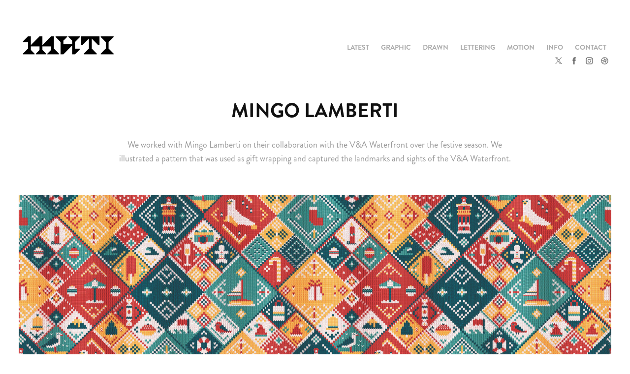

--- FILE ---
content_type: text/html; charset=utf-8
request_url: https://studiomuti.co.za/mingo-lamberti-1
body_size: 5206
content:
<!DOCTYPE HTML>
<html lang="en-US">
<head>
  <meta charset="UTF-8" />
  <meta name="viewport" content="width=device-width, initial-scale=1" />
      <meta name="keywords"  content="icons,wallpaper,gift wrapping,texture,knitting,festive,Christmas,seal,seagull,ice cream,decorations,sock,logo,vector,xmas" />
      <meta name="description"  content="We worked with Mingo Lamberti on their collaboration with the V&amp;A Waterfront over the festive season. We illustrated a pattern that was used as gift wrapping and captured the landmarks and sights of the V&amp;A Waterfront. 
" />
      <meta name="twitter:card"  content="summary_large_image" />
      <meta name="twitter:site"  content="@AdobePortfolio" />
      <meta  property="og:title" content="MUTI  - Mingo Lamberti" />
      <meta  property="og:description" content="We worked with Mingo Lamberti on their collaboration with the V&amp;A Waterfront over the festive season. We illustrated a pattern that was used as gift wrapping and captured the landmarks and sights of the V&amp;A Waterfront. 
" />
      <meta  property="og:image" content="https://cdn.myportfolio.com/dec2ec5f1d77f2e55ec28194f9bdb91f/bda63e35-13cb-4bc4-b09d-a9a4975051a9_rwc_0x0x406x406x406.jpg?h=4e47e772e84c09a405749a0bfc26b500" />
        <link rel="icon" href="https://cdn.myportfolio.com/dec2ec5f1d77f2e55ec28194f9bdb91f/d3866714-2103-40dd-a82e-7eb9e9d828e9_carw_1x1x32.png?h=90560f51e5be71224463739669cdcc0a" />
      <link rel="stylesheet" href="/dist/css/main.css" type="text/css" />
      <link rel="stylesheet" href="https://cdn.myportfolio.com/dec2ec5f1d77f2e55ec28194f9bdb91f/717829a48b5fad64747b7bf2f577ae731768830165.css?h=8b02e1bed93c3f4d3f3227553ed22263" type="text/css" />
    <link rel="canonical" href="https://studiomuti.co.za/mingo-lamberti-1" />
      <title>MUTI  - Mingo Lamberti</title>
    <script type="text/javascript" src="//use.typekit.net/ik/[base64].js?cb=35f77bfb8b50944859ea3d3804e7194e7a3173fb" async onload="
    try {
      window.Typekit.load();
    } catch (e) {
      console.warn('Typekit not loaded.');
    }
    "></script>
</head>
  <body class="transition-enabled">  <div class='page-background-video page-background-video-with-panel'>
  </div>
  <div class="js-responsive-nav">
    <div class="responsive-nav has-social">
      <div class="close-responsive-click-area js-close-responsive-nav">
        <div class="close-responsive-button"></div>
      </div>
          <div class="nav-container">
            <nav data-hover-hint="nav">
                <div class="gallery-title"><a href="/latest-1" >LATEST</a></div>
                <div class="gallery-title"><a href="/graphics" >GRAPHIC</a></div>
                <div class="gallery-title"><a href="/illustration" >DRAWN</a></div>
                <div class="gallery-title"><a href="/lettering" >LETTERING</a></div>
                <div class="gallery-title"><a href="/motion" >MOTION</a></div>
      <div class="page-title">
        <a href="/info" >INFO</a>
      </div>
      <div class="page-title">
        <a href="/contact" >CONTACT</a>
      </div>
                <div class="social pf-nav-social" data-hover-hint="navSocialIcons">
                  <ul>
                          <li>
                            <a href="https://twitter.com/studioMUTI" target="_blank">
                              <svg xmlns="http://www.w3.org/2000/svg" xmlns:xlink="http://www.w3.org/1999/xlink" version="1.1" x="0px" y="0px" viewBox="-8 -3 35 24" xml:space="preserve" class="icon"><path d="M10.4 7.4 16.9 0h-1.5L9.7 6.4 5.2 0H0l6.8 9.7L0 17.4h1.5l5.9-6.8 4.7 6.8h5.2l-6.9-10ZM8.3 9.8l-.7-1-5.5-7.6h2.4l4.4 6.2.7 1 5.7 8h-2.4L8.3 9.8Z"/></svg>
                            </a>
                          </li>
                          <li>
                            <a href="https://www.facebook.com/studioMUTI/" target="_blank">
                              <svg xmlns="http://www.w3.org/2000/svg" xmlns:xlink="http://www.w3.org/1999/xlink" version="1.1" x="0px" y="0px" viewBox="0 0 30 24" xml:space="preserve" class="icon"><path d="M16.21 20h-3.26v-8h-1.63V9.24h1.63V7.59c0-2.25 0.92-3.59 3.53-3.59h2.17v2.76H17.3 c-1.02 0-1.08 0.39-1.08 1.11l0 1.38h2.46L18.38 12h-2.17V20z"/></svg>
                            </a>
                          </li>
                          <li>
                            <a href="http://instagram.com/studiomuti" target="_blank">
                              <svg version="1.1" id="Layer_1" xmlns="http://www.w3.org/2000/svg" xmlns:xlink="http://www.w3.org/1999/xlink" viewBox="0 0 30 24" style="enable-background:new 0 0 30 24;" xml:space="preserve" class="icon">
                              <g>
                                <path d="M15,5.4c2.1,0,2.4,0,3.2,0c0.8,0,1.2,0.2,1.5,0.3c0.4,0.1,0.6,0.3,0.9,0.6c0.3,0.3,0.5,0.5,0.6,0.9
                                  c0.1,0.3,0.2,0.7,0.3,1.5c0,0.8,0,1.1,0,3.2s0,2.4,0,3.2c0,0.8-0.2,1.2-0.3,1.5c-0.1,0.4-0.3,0.6-0.6,0.9c-0.3,0.3-0.5,0.5-0.9,0.6
                                  c-0.3,0.1-0.7,0.2-1.5,0.3c-0.8,0-1.1,0-3.2,0s-2.4,0-3.2,0c-0.8,0-1.2-0.2-1.5-0.3c-0.4-0.1-0.6-0.3-0.9-0.6
                                  c-0.3-0.3-0.5-0.5-0.6-0.9c-0.1-0.3-0.2-0.7-0.3-1.5c0-0.8,0-1.1,0-3.2s0-2.4,0-3.2c0-0.8,0.2-1.2,0.3-1.5c0.1-0.4,0.3-0.6,0.6-0.9
                                  c0.3-0.3,0.5-0.5,0.9-0.6c0.3-0.1,0.7-0.2,1.5-0.3C12.6,5.4,12.9,5.4,15,5.4 M15,4c-2.2,0-2.4,0-3.3,0c-0.9,0-1.4,0.2-1.9,0.4
                                  c-0.5,0.2-1,0.5-1.4,0.9C7.9,5.8,7.6,6.2,7.4,6.8C7.2,7.3,7.1,7.9,7,8.7C7,9.6,7,9.8,7,12s0,2.4,0,3.3c0,0.9,0.2,1.4,0.4,1.9
                                  c0.2,0.5,0.5,1,0.9,1.4c0.4,0.4,0.9,0.7,1.4,0.9c0.5,0.2,1.1,0.3,1.9,0.4c0.9,0,1.1,0,3.3,0s2.4,0,3.3,0c0.9,0,1.4-0.2,1.9-0.4
                                  c0.5-0.2,1-0.5,1.4-0.9c0.4-0.4,0.7-0.9,0.9-1.4c0.2-0.5,0.3-1.1,0.4-1.9c0-0.9,0-1.1,0-3.3s0-2.4,0-3.3c0-0.9-0.2-1.4-0.4-1.9
                                  c-0.2-0.5-0.5-1-0.9-1.4c-0.4-0.4-0.9-0.7-1.4-0.9c-0.5-0.2-1.1-0.3-1.9-0.4C17.4,4,17.2,4,15,4L15,4L15,4z"/>
                                <path d="M15,7.9c-2.3,0-4.1,1.8-4.1,4.1s1.8,4.1,4.1,4.1s4.1-1.8,4.1-4.1S17.3,7.9,15,7.9L15,7.9z M15,14.7c-1.5,0-2.7-1.2-2.7-2.7
                                  c0-1.5,1.2-2.7,2.7-2.7s2.7,1.2,2.7,2.7C17.7,13.5,16.5,14.7,15,14.7L15,14.7z"/>
                                <path d="M20.2,7.7c0,0.5-0.4,1-1,1s-1-0.4-1-1s0.4-1,1-1S20.2,7.2,20.2,7.7L20.2,7.7z"/>
                              </g>
                              </svg>
                            </a>
                          </li>
                          <li>
                            <a href="https://dribbble.com/studioMUTI" target="_blank">
                              <svg xmlns="http://www.w3.org/2000/svg" xmlns:xlink="http://www.w3.org/1999/xlink" version="1.1" id="Layer_1" x="0px" y="0px" viewBox="0 0 30 24" xml:space="preserve" class="icon"><path d="M15 20c-4.41 0-8-3.59-8-8s3.59-8 8-8c4.41 0 8 3.6 8 8S19.41 20 15 20L15 20z M21.75 13.1 c-0.23-0.07-2.12-0.64-4.26-0.29c0.89 2.5 1.3 4.5 1.3 4.87C20.35 16.6 21.4 15 21.8 13.1L21.75 13.1z M17.67 18.3 c-0.1-0.6-0.5-2.69-1.46-5.18c-0.02 0-0.03 0.01-0.05 0.01c-3.85 1.34-5.24 4.02-5.36 4.27c1.16 0.9 2.6 1.4 4.2 1.4 C15.95 18.8 16.9 18.6 17.7 18.3L17.67 18.3z M9.92 16.58c0.15-0.27 2.03-3.37 5.55-4.51c0.09-0.03 0.18-0.06 0.27-0.08 c-0.17-0.39-0.36-0.78-0.55-1.16c-3.41 1.02-6.72 0.98-7.02 0.97c0 0.1 0 0.1 0 0.21C8.17 13.8 8.8 15.4 9.9 16.58L9.92 16.6 z M8.31 10.61c0.31 0 3.1 0 6.32-0.83c-1.13-2.01-2.35-3.7-2.53-3.95C10.18 6.7 8.8 8.5 8.3 10.61L8.31 10.61z M13.4 5.4 c0.19 0.2 1.4 1.9 2.5 4c2.43-0.91 3.46-2.29 3.58-2.47C18.32 5.8 16.7 5.2 15 5.18C14.45 5.2 13.9 5.2 13.4 5.4 L13.4 5.37z M20.29 7.69c-0.14 0.19-1.29 1.66-3.82 2.69c0.16 0.3 0.3 0.7 0.5 0.99c0.05 0.1 0.1 0.2 0.1 0.3 c2.27-0.29 4.5 0.2 4.8 0.22C21.82 10.3 21.2 8.8 20.3 7.69L20.29 7.69z"/></svg>
                            </a>
                          </li>
                  </ul>
                </div>
            </nav>
          </div>
    </div>
  </div>
  <div class="site-wrap cfix js-site-wrap">
    <div class="site-container">
      <div class="site-content e2e-site-content">
        <header class="site-header">
          <div class="logo-container">
              <div class="logo-wrap" data-hover-hint="logo">
                    <div class="logo e2e-site-logo-text logo-image  ">
    <a href="/latest-1" class="image-normal image-link">
      <img src="https://cdn.myportfolio.com/dec2ec5f1d77f2e55ec28194f9bdb91f/539e1a3e-2c98-4616-b8da-3b48fcb2cba3_rwc_20x0x1307x350x4096.gif?h=f8f59f28a0ac891a5dfff7cbb63880a5" alt="MUTI ">
    </a>
</div>
              </div>
  <div class="hamburger-click-area js-hamburger">
    <div class="hamburger">
      <i></i>
      <i></i>
      <i></i>
    </div>
  </div>
          </div>
              <div class="nav-container">
                <nav data-hover-hint="nav">
                <div class="gallery-title"><a href="/latest-1" >LATEST</a></div>
                <div class="gallery-title"><a href="/graphics" >GRAPHIC</a></div>
                <div class="gallery-title"><a href="/illustration" >DRAWN</a></div>
                <div class="gallery-title"><a href="/lettering" >LETTERING</a></div>
                <div class="gallery-title"><a href="/motion" >MOTION</a></div>
      <div class="page-title">
        <a href="/info" >INFO</a>
      </div>
      <div class="page-title">
        <a href="/contact" >CONTACT</a>
      </div>
                    <div class="social pf-nav-social" data-hover-hint="navSocialIcons">
                      <ul>
                              <li>
                                <a href="https://twitter.com/studioMUTI" target="_blank">
                                  <svg xmlns="http://www.w3.org/2000/svg" xmlns:xlink="http://www.w3.org/1999/xlink" version="1.1" x="0px" y="0px" viewBox="-8 -3 35 24" xml:space="preserve" class="icon"><path d="M10.4 7.4 16.9 0h-1.5L9.7 6.4 5.2 0H0l6.8 9.7L0 17.4h1.5l5.9-6.8 4.7 6.8h5.2l-6.9-10ZM8.3 9.8l-.7-1-5.5-7.6h2.4l4.4 6.2.7 1 5.7 8h-2.4L8.3 9.8Z"/></svg>
                                </a>
                              </li>
                              <li>
                                <a href="https://www.facebook.com/studioMUTI/" target="_blank">
                                  <svg xmlns="http://www.w3.org/2000/svg" xmlns:xlink="http://www.w3.org/1999/xlink" version="1.1" x="0px" y="0px" viewBox="0 0 30 24" xml:space="preserve" class="icon"><path d="M16.21 20h-3.26v-8h-1.63V9.24h1.63V7.59c0-2.25 0.92-3.59 3.53-3.59h2.17v2.76H17.3 c-1.02 0-1.08 0.39-1.08 1.11l0 1.38h2.46L18.38 12h-2.17V20z"/></svg>
                                </a>
                              </li>
                              <li>
                                <a href="http://instagram.com/studiomuti" target="_blank">
                                  <svg version="1.1" id="Layer_1" xmlns="http://www.w3.org/2000/svg" xmlns:xlink="http://www.w3.org/1999/xlink" viewBox="0 0 30 24" style="enable-background:new 0 0 30 24;" xml:space="preserve" class="icon">
                                  <g>
                                    <path d="M15,5.4c2.1,0,2.4,0,3.2,0c0.8,0,1.2,0.2,1.5,0.3c0.4,0.1,0.6,0.3,0.9,0.6c0.3,0.3,0.5,0.5,0.6,0.9
                                      c0.1,0.3,0.2,0.7,0.3,1.5c0,0.8,0,1.1,0,3.2s0,2.4,0,3.2c0,0.8-0.2,1.2-0.3,1.5c-0.1,0.4-0.3,0.6-0.6,0.9c-0.3,0.3-0.5,0.5-0.9,0.6
                                      c-0.3,0.1-0.7,0.2-1.5,0.3c-0.8,0-1.1,0-3.2,0s-2.4,0-3.2,0c-0.8,0-1.2-0.2-1.5-0.3c-0.4-0.1-0.6-0.3-0.9-0.6
                                      c-0.3-0.3-0.5-0.5-0.6-0.9c-0.1-0.3-0.2-0.7-0.3-1.5c0-0.8,0-1.1,0-3.2s0-2.4,0-3.2c0-0.8,0.2-1.2,0.3-1.5c0.1-0.4,0.3-0.6,0.6-0.9
                                      c0.3-0.3,0.5-0.5,0.9-0.6c0.3-0.1,0.7-0.2,1.5-0.3C12.6,5.4,12.9,5.4,15,5.4 M15,4c-2.2,0-2.4,0-3.3,0c-0.9,0-1.4,0.2-1.9,0.4
                                      c-0.5,0.2-1,0.5-1.4,0.9C7.9,5.8,7.6,6.2,7.4,6.8C7.2,7.3,7.1,7.9,7,8.7C7,9.6,7,9.8,7,12s0,2.4,0,3.3c0,0.9,0.2,1.4,0.4,1.9
                                      c0.2,0.5,0.5,1,0.9,1.4c0.4,0.4,0.9,0.7,1.4,0.9c0.5,0.2,1.1,0.3,1.9,0.4c0.9,0,1.1,0,3.3,0s2.4,0,3.3,0c0.9,0,1.4-0.2,1.9-0.4
                                      c0.5-0.2,1-0.5,1.4-0.9c0.4-0.4,0.7-0.9,0.9-1.4c0.2-0.5,0.3-1.1,0.4-1.9c0-0.9,0-1.1,0-3.3s0-2.4,0-3.3c0-0.9-0.2-1.4-0.4-1.9
                                      c-0.2-0.5-0.5-1-0.9-1.4c-0.4-0.4-0.9-0.7-1.4-0.9c-0.5-0.2-1.1-0.3-1.9-0.4C17.4,4,17.2,4,15,4L15,4L15,4z"/>
                                    <path d="M15,7.9c-2.3,0-4.1,1.8-4.1,4.1s1.8,4.1,4.1,4.1s4.1-1.8,4.1-4.1S17.3,7.9,15,7.9L15,7.9z M15,14.7c-1.5,0-2.7-1.2-2.7-2.7
                                      c0-1.5,1.2-2.7,2.7-2.7s2.7,1.2,2.7,2.7C17.7,13.5,16.5,14.7,15,14.7L15,14.7z"/>
                                    <path d="M20.2,7.7c0,0.5-0.4,1-1,1s-1-0.4-1-1s0.4-1,1-1S20.2,7.2,20.2,7.7L20.2,7.7z"/>
                                  </g>
                                  </svg>
                                </a>
                              </li>
                              <li>
                                <a href="https://dribbble.com/studioMUTI" target="_blank">
                                  <svg xmlns="http://www.w3.org/2000/svg" xmlns:xlink="http://www.w3.org/1999/xlink" version="1.1" id="Layer_1" x="0px" y="0px" viewBox="0 0 30 24" xml:space="preserve" class="icon"><path d="M15 20c-4.41 0-8-3.59-8-8s3.59-8 8-8c4.41 0 8 3.6 8 8S19.41 20 15 20L15 20z M21.75 13.1 c-0.23-0.07-2.12-0.64-4.26-0.29c0.89 2.5 1.3 4.5 1.3 4.87C20.35 16.6 21.4 15 21.8 13.1L21.75 13.1z M17.67 18.3 c-0.1-0.6-0.5-2.69-1.46-5.18c-0.02 0-0.03 0.01-0.05 0.01c-3.85 1.34-5.24 4.02-5.36 4.27c1.16 0.9 2.6 1.4 4.2 1.4 C15.95 18.8 16.9 18.6 17.7 18.3L17.67 18.3z M9.92 16.58c0.15-0.27 2.03-3.37 5.55-4.51c0.09-0.03 0.18-0.06 0.27-0.08 c-0.17-0.39-0.36-0.78-0.55-1.16c-3.41 1.02-6.72 0.98-7.02 0.97c0 0.1 0 0.1 0 0.21C8.17 13.8 8.8 15.4 9.9 16.58L9.92 16.6 z M8.31 10.61c0.31 0 3.1 0 6.32-0.83c-1.13-2.01-2.35-3.7-2.53-3.95C10.18 6.7 8.8 8.5 8.3 10.61L8.31 10.61z M13.4 5.4 c0.19 0.2 1.4 1.9 2.5 4c2.43-0.91 3.46-2.29 3.58-2.47C18.32 5.8 16.7 5.2 15 5.18C14.45 5.2 13.9 5.2 13.4 5.4 L13.4 5.37z M20.29 7.69c-0.14 0.19-1.29 1.66-3.82 2.69c0.16 0.3 0.3 0.7 0.5 0.99c0.05 0.1 0.1 0.2 0.1 0.3 c2.27-0.29 4.5 0.2 4.8 0.22C21.82 10.3 21.2 8.8 20.3 7.69L20.29 7.69z"/></svg>
                                </a>
                              </li>
                      </ul>
                    </div>
                </nav>
              </div>
        </header>
        <main>
  <div class="page-container" data-context="page.page.container" data-hover-hint="pageContainer">
    <section class="page standard-modules">
        <header class="page-header content" data-context="pages" data-identity="id:p5788d7de7ebc69052f0bcbb40405db5be70f4e0bc52e717c33952" data-hover-hint="pageHeader" data-hover-hint-id="p5788d7de7ebc69052f0bcbb40405db5be70f4e0bc52e717c33952">
            <h1 class="title preserve-whitespace e2e-site-logo-text">Mingo Lamberti</h1>
            <p class="description">We worked with Mingo Lamberti on their collaboration with the V&amp;A Waterfront over the festive season. We illustrated a pattern that was used as gift wrapping and captured the landmarks and sights of the V&amp;A Waterfront. 
</p>
        </header>
      <div class="page-content js-page-content" data-context="pages" data-identity="id:p5788d7de7ebc69052f0bcbb40405db5be70f4e0bc52e717c33952">
        <div id="project-canvas" class="js-project-modules modules content">
          <div id="project-modules">
              
              <div class="project-module module image project-module-image js-js-project-module" >

  

  
     <div class="js-lightbox" data-src="https://cdn.myportfolio.com/dec2ec5f1d77f2e55ec28194f9bdb91f/8e79e57620f16b92c91d2097.jpg?h=886ea1d6a3e5674b579bdbcfdf386812">
           <img
             class="js-lazy e2e-site-project-module-image"
             src="[data-uri]"
             data-src="https://cdn.myportfolio.com/dec2ec5f1d77f2e55ec28194f9bdb91f/8e79e57620f16b92c91d2097_rw_1920.jpg?h=b7fb145e77909e278fb805c8616f45cb"
             data-srcset="https://cdn.myportfolio.com/dec2ec5f1d77f2e55ec28194f9bdb91f/8e79e57620f16b92c91d2097_rw_600.jpg?h=185ce51d72c65537626f999b322a7d9c 600w,https://cdn.myportfolio.com/dec2ec5f1d77f2e55ec28194f9bdb91f/8e79e57620f16b92c91d2097_rw_1200.jpg?h=710521e001acd993d49b76efd6c146c4 1200w,https://cdn.myportfolio.com/dec2ec5f1d77f2e55ec28194f9bdb91f/8e79e57620f16b92c91d2097_rw_1920.jpg?h=b7fb145e77909e278fb805c8616f45cb 1400w,"
             data-sizes="(max-width: 1400px) 100vw, 1400px"
             width="1400"
             height="0"
             style="padding-bottom: 71.33%; background: rgba(0, 0, 0, 0.03)"
             
           >
     </div>
  

</div>

              
              
              
              
              
              
              
              
              
              <div class="project-module module image project-module-image js-js-project-module" >

  

  
     <div class="js-lightbox" data-src="https://cdn.myportfolio.com/dec2ec5f1d77f2e55ec28194f9bdb91f/1bf2760298a593834e0b6ce3.jpg?h=3e302accc9543ef0a411e5b3385e9924">
           <img
             class="js-lazy e2e-site-project-module-image"
             src="[data-uri]"
             data-src="https://cdn.myportfolio.com/dec2ec5f1d77f2e55ec28194f9bdb91f/1bf2760298a593834e0b6ce3_rw_1200.jpg?h=32f22d1047a50bbf3d63c2d062730e94"
             data-srcset="https://cdn.myportfolio.com/dec2ec5f1d77f2e55ec28194f9bdb91f/1bf2760298a593834e0b6ce3_rw_600.jpg?h=f679423ee948ee03cd9be5a2e8cc1348 600w,https://cdn.myportfolio.com/dec2ec5f1d77f2e55ec28194f9bdb91f/1bf2760298a593834e0b6ce3_rw_1200.jpg?h=32f22d1047a50bbf3d63c2d062730e94 1000w,"
             data-sizes="(max-width: 1000px) 100vw, 1000px"
             width="1000"
             height="0"
             style="padding-bottom: 171.5%; background: rgba(0, 0, 0, 0.03)"
             
           >
     </div>
  

</div>

              
              
              
              
              
              
              
              
              
              <div class="project-module module image project-module-image js-js-project-module" >

  

  
     <div class="js-lightbox" data-src="https://cdn.myportfolio.com/dec2ec5f1d77f2e55ec28194f9bdb91f/aeccc15b175291c3089af00d.jpg?h=2f0e90bca589601053f45677cf667516">
           <img
             class="js-lazy e2e-site-project-module-image"
             src="[data-uri]"
             data-src="https://cdn.myportfolio.com/dec2ec5f1d77f2e55ec28194f9bdb91f/aeccc15b175291c3089af00d_rw_1200.jpg?h=da0c73e27d908ad0d9fd18ceee7fbbda"
             data-srcset="https://cdn.myportfolio.com/dec2ec5f1d77f2e55ec28194f9bdb91f/aeccc15b175291c3089af00d_rw_600.jpg?h=a15943b1f670cb6aa16b2d3b52c8fe31 600w,https://cdn.myportfolio.com/dec2ec5f1d77f2e55ec28194f9bdb91f/aeccc15b175291c3089af00d_rw_1200.jpg?h=da0c73e27d908ad0d9fd18ceee7fbbda 1000w,"
             data-sizes="(max-width: 1000px) 100vw, 1000px"
             width="1000"
             height="0"
             style="padding-bottom: 73.5%; background: rgba(0, 0, 0, 0.03)"
             
           >
     </div>
  

</div>

              
              
              
              
              
              
              
              
              
              <div class="project-module module image project-module-image js-js-project-module" >

  

  
     <div class="js-lightbox" data-src="https://cdn.myportfolio.com/dec2ec5f1d77f2e55ec28194f9bdb91f/2e9a4e0fd331e8cc425e693b.jpg?h=1a8fd99cb7b7ba99b1d01c2cc9cd694f">
           <img
             class="js-lazy e2e-site-project-module-image"
             src="[data-uri]"
             data-src="https://cdn.myportfolio.com/dec2ec5f1d77f2e55ec28194f9bdb91f/2e9a4e0fd331e8cc425e693b_rw_1200.jpg?h=9e5ba2e98e793af7933c40d50036f558"
             data-srcset="https://cdn.myportfolio.com/dec2ec5f1d77f2e55ec28194f9bdb91f/2e9a4e0fd331e8cc425e693b_rw_600.jpg?h=9b0f6a748b3f280b0f8c3620e388fc4c 600w,https://cdn.myportfolio.com/dec2ec5f1d77f2e55ec28194f9bdb91f/2e9a4e0fd331e8cc425e693b_rw_1200.jpg?h=9e5ba2e98e793af7933c40d50036f558 1000w,"
             data-sizes="(max-width: 1000px) 100vw, 1000px"
             width="1000"
             height="0"
             style="padding-bottom: 77%; background: rgba(0, 0, 0, 0.03)"
             
           >
     </div>
  

</div>

              
              
              
              
              
              
              
              
          </div>
        </div>
      </div>
    </section>
        <section class="back-to-top" data-hover-hint="backToTop">
          <a href="#"><span class="arrow">&uarr;</span><span class="preserve-whitespace">Back to Top</span></a>
        </section>
        <a class="back-to-top-fixed js-back-to-top back-to-top-fixed-with-panel" data-hover-hint="backToTop" data-hover-hint-placement="top-start" href="#">
          <svg version="1.1" id="Layer_1" xmlns="http://www.w3.org/2000/svg" xmlns:xlink="http://www.w3.org/1999/xlink" x="0px" y="0px"
           viewBox="0 0 26 26" style="enable-background:new 0 0 26 26;" xml:space="preserve" class="icon icon-back-to-top">
          <g>
            <path d="M13.8,1.3L21.6,9c0.1,0.1,0.1,0.3,0.2,0.4c0.1,0.1,0.1,0.3,0.1,0.4s0,0.3-0.1,0.4c-0.1,0.1-0.1,0.3-0.3,0.4
              c-0.1,0.1-0.2,0.2-0.4,0.3c-0.2,0.1-0.3,0.1-0.4,0.1c-0.1,0-0.3,0-0.4-0.1c-0.2-0.1-0.3-0.2-0.4-0.3L14.2,5l0,19.1
              c0,0.2-0.1,0.3-0.1,0.5c0,0.1-0.1,0.3-0.3,0.4c-0.1,0.1-0.2,0.2-0.4,0.3c-0.1,0.1-0.3,0.1-0.5,0.1c-0.1,0-0.3,0-0.4-0.1
              c-0.1-0.1-0.3-0.1-0.4-0.3c-0.1-0.1-0.2-0.2-0.3-0.4c-0.1-0.1-0.1-0.3-0.1-0.5l0-19.1l-5.7,5.7C6,10.8,5.8,10.9,5.7,11
              c-0.1,0.1-0.3,0.1-0.4,0.1c-0.2,0-0.3,0-0.4-0.1c-0.1-0.1-0.3-0.2-0.4-0.3c-0.1-0.1-0.1-0.2-0.2-0.4C4.1,10.2,4,10.1,4.1,9.9
              c0-0.1,0-0.3,0.1-0.4c0-0.1,0.1-0.3,0.3-0.4l7.7-7.8c0.1,0,0.2-0.1,0.2-0.1c0,0,0.1-0.1,0.2-0.1c0.1,0,0.2,0,0.2-0.1
              c0.1,0,0.1,0,0.2,0c0,0,0.1,0,0.2,0c0.1,0,0.2,0,0.2,0.1c0.1,0,0.1,0.1,0.2,0.1C13.7,1.2,13.8,1.2,13.8,1.3z"/>
          </g>
          </svg>
        </a>
  </div>
              <footer class="site-footer" data-hover-hint="footer">
                <div class="footer-text">
                  All work © MUTI 2020
                </div>
              </footer>
        </main>
      </div>
    </div>
  </div>
</body>
<script type="text/javascript">
  // fix for Safari's back/forward cache
  window.onpageshow = function(e) {
    if (e.persisted) { window.location.reload(); }
  };
</script>
  <script type="text/javascript">var __config__ = {"page_id":"p5788d7de7ebc69052f0bcbb40405db5be70f4e0bc52e717c33952","theme":{"name":"geometric"},"pageTransition":true,"linkTransition":true,"disableDownload":false,"localizedValidationMessages":{"required":"This field is required","Email":"This field must be a valid email address"},"lightbox":{"enabled":false},"cookie_banner":{"enabled":false},"googleAnalytics":{"trackingCode":"UA-24989090-1","anonymization":false}};</script>
  <script type="text/javascript" src="/site/translations?cb=35f77bfb8b50944859ea3d3804e7194e7a3173fb"></script>
  <script type="text/javascript" src="/dist/js/main.js?cb=35f77bfb8b50944859ea3d3804e7194e7a3173fb"></script>
</html>


--- FILE ---
content_type: text/plain
request_url: https://www.google-analytics.com/j/collect?v=1&_v=j102&a=2139476668&t=pageview&_s=1&dl=https%3A%2F%2Fstudiomuti.co.za%2Fmingo-lamberti-1&ul=en-us%40posix&dt=MUTI%20-%20Mingo%20Lamberti&sr=1280x720&vp=1280x720&_u=IEBAAEABAAAAACAAI~&jid=1480674245&gjid=1097434317&cid=1825968329.1768891248&tid=UA-24989090-1&_gid=1293638678.1768891248&_r=1&_slc=1&z=1420761110
body_size: -451
content:
2,cG-LX1L6H5WNZ